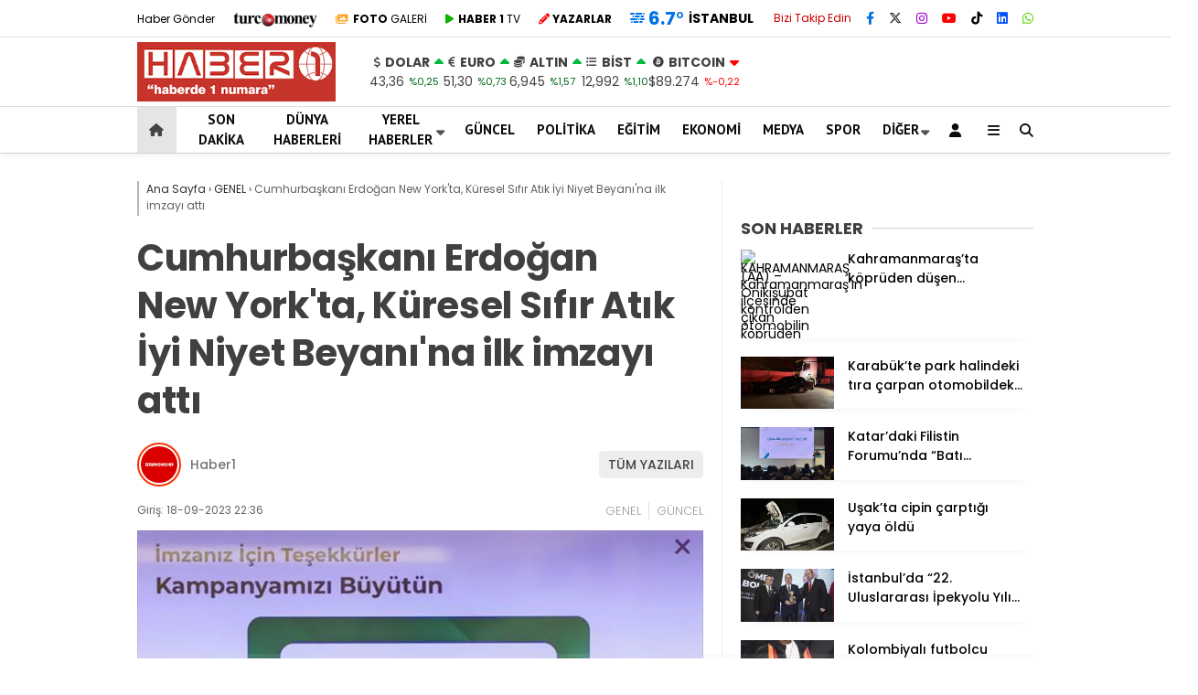

--- FILE ---
content_type: text/html; charset=UTF-8
request_url: https://www.haber1.com/esentools/hava-html?city=%C4%B0stanbul
body_size: -167
content:
<div class="havaKap">
	<div class="baslik"></div>
	<ul class="havaDurumu">
		<li class="bugun">
			<div class="hava-derece">
				<span class="b_ikon"><i class="wi wi-dust"></i></span>
				<span class="bugun_temp">6.7<span style="font-weight:400;">°</span></span>
			</div>
			<div class="weather-city">İstanbul</div>
		</li>
	</ul>
</div>


--- FILE ---
content_type: text/html; charset=utf-8
request_url: https://www.google.com/recaptcha/api2/aframe
body_size: 266
content:
<!DOCTYPE HTML><html><head><meta http-equiv="content-type" content="text/html; charset=UTF-8"></head><body><script nonce="lmMTO9OzYSOJ7rJqecF2vg">/** Anti-fraud and anti-abuse applications only. See google.com/recaptcha */ try{var clients={'sodar':'https://pagead2.googlesyndication.com/pagead/sodar?'};window.addEventListener("message",function(a){try{if(a.source===window.parent){var b=JSON.parse(a.data);var c=clients[b['id']];if(c){var d=document.createElement('img');d.src=c+b['params']+'&rc='+(localStorage.getItem("rc::a")?sessionStorage.getItem("rc::b"):"");window.document.body.appendChild(d);sessionStorage.setItem("rc::e",parseInt(sessionStorage.getItem("rc::e")||0)+1);localStorage.setItem("rc::h",'1769307994791');}}}catch(b){}});window.parent.postMessage("_grecaptcha_ready", "*");}catch(b){}</script></body></html>